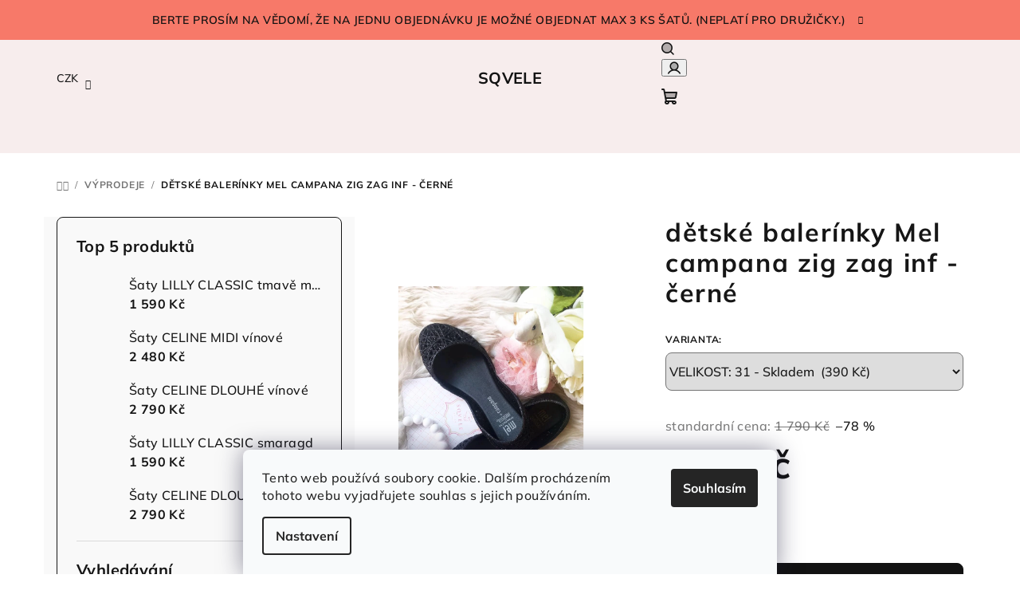

--- FILE ---
content_type: text/html; charset=utf-8
request_url: https://www.sqvele.com/vyprodeje/detske-balerinky-mel-campana-zig-zag-inf-cerne/
body_size: 26426
content:
<!doctype html><html lang="cs" dir="ltr" class="header-background-light external-fonts-loaded"><head><meta charset="utf-8" /><meta name="viewport" content="width=device-width,initial-scale=1" /><title>dětské balerínky Mel campana zig zag inf - černé - SQVELE</title><link rel="preconnect" href="https://cdn.myshoptet.com" /><link rel="dns-prefetch" href="https://cdn.myshoptet.com" /><link rel="preload" href="https://cdn.myshoptet.com/prj/dist/master/cms/libs/jquery/jquery-1.11.3.min.js" as="script" /><link href="https://cdn.myshoptet.com/prj/dist/master/cms/templates/frontend_templates/shared/css/font-face/mulish.css" rel="stylesheet"><link href="https://cdn.myshoptet.com/prj/dist/master/shop/dist/font-shoptet-14.css.d90e56d0dd782c13aabd.css" rel="stylesheet"><script>
dataLayer = [];
dataLayer.push({'shoptet' : {
    "pageId": 1230,
    "pageType": "productDetail",
    "currency": "CZK",
    "currencyInfo": {
        "decimalSeparator": ",",
        "exchangeRate": 1,
        "priceDecimalPlaces": 2,
        "symbol": "K\u010d",
        "symbolLeft": 0,
        "thousandSeparator": " "
    },
    "language": "cs",
    "projectId": 122875,
    "product": {
        "id": 587,
        "guid": "a8bb8eb8-83c4-11e6-968a-0cc47a6c92bc",
        "hasVariants": true,
        "codes": [
            {
                "code": 4762
            }
        ],
        "name": "d\u011btsk\u00e9 baler\u00ednky Mel campana zig zag inf - \u010dern\u00e9",
        "appendix": "",
        "weight": 0,
        "manufacturerGuid": "1EF5332486BA6012B610DA0BA3DED3EE",
        "currentCategory": "V\u00ddPRODEJE",
        "currentCategoryGuid": "1f46db5e-68e6-11e8-beae-0cc47a6c92bc",
        "defaultCategory": "V\u00ddPRODEJE",
        "defaultCategoryGuid": "1f46db5e-68e6-11e8-beae-0cc47a6c92bc",
        "currency": "CZK",
        "priceWithVat": 390
    },
    "stocks": [
        {
            "id": "ext",
            "title": "Sklad",
            "isDeliveryPoint": 0,
            "visibleOnEshop": 1
        }
    ],
    "cartInfo": {
        "id": null,
        "freeShipping": false,
        "freeShippingFrom": null,
        "leftToFreeGift": {
            "formattedPrice": "0 K\u010d",
            "priceLeft": 0
        },
        "freeGift": false,
        "leftToFreeShipping": {
            "priceLeft": null,
            "dependOnRegion": null,
            "formattedPrice": null
        },
        "discountCoupon": [],
        "getNoBillingShippingPrice": {
            "withoutVat": 0,
            "vat": 0,
            "withVat": 0
        },
        "cartItems": [],
        "taxMode": "ORDINARY"
    },
    "cart": [],
    "customer": {
        "priceRatio": 1,
        "priceListId": 1,
        "groupId": null,
        "registered": false,
        "mainAccount": false
    }
}});
dataLayer.push({'cookie_consent' : {
    "marketing": "denied",
    "analytics": "denied"
}});
document.addEventListener('DOMContentLoaded', function() {
    shoptet.consent.onAccept(function(agreements) {
        if (agreements.length == 0) {
            return;
        }
        dataLayer.push({
            'cookie_consent' : {
                'marketing' : (agreements.includes(shoptet.config.cookiesConsentOptPersonalisation)
                    ? 'granted' : 'denied'),
                'analytics': (agreements.includes(shoptet.config.cookiesConsentOptAnalytics)
                    ? 'granted' : 'denied')
            },
            'event': 'cookie_consent'
        });
    });
});
</script>

<!-- Google Tag Manager -->
<script>(function(w,d,s,l,i){w[l]=w[l]||[];w[l].push({'gtm.start':
new Date().getTime(),event:'gtm.js'});var f=d.getElementsByTagName(s)[0],
j=d.createElement(s),dl=l!='dataLayer'?'&l='+l:'';j.async=true;j.src=
'https://www.googletagmanager.com/gtm.js?id='+i+dl;f.parentNode.insertBefore(j,f);
})(window,document,'script','dataLayer','GTM-T9D3T5D7');</script>
<!-- End Google Tag Manager -->

<meta property="og:type" content="website"><meta property="og:site_name" content="sqvele.com"><meta property="og:url" content="https://www.sqvele.com/vyprodeje/detske-balerinky-mel-campana-zig-zag-inf-cerne/"><meta property="og:title" content="dětské balerínky Mel campana zig zag inf - černé - SQVELE"><meta name="author" content="SQVELE"><meta name="web_author" content="Shoptet.cz"><meta name="dcterms.rightsHolder" content="www.sqvele.com"><meta name="robots" content="index,follow"><meta property="og:image" content="https://cdn.myshoptet.com/usr/www.sqvele.com/user/shop/big/587_detske-balerinky-mel-campana-zig-zag-inf-cerne.jpg?6523b1c8"><meta property="og:description" content="dětské balerínky Mel campana zig zag inf - černé. "><meta name="description" content="dětské balerínky Mel campana zig zag inf - černé. "><meta name="google-site-verification" content="gCu9hW-eMgDPdLtRaUvYtStOykm9r6ePngCZSdadJz8"><meta property="product:price:amount" content="390"><meta property="product:price:currency" content="CZK"><style>:root {--color-primary: #f7eded;--color-primary-h: 0;--color-primary-s: 38%;--color-primary-l: 95%;--color-primary-hover: #f77969;--color-primary-hover-h: 7;--color-primary-hover-s: 90%;--color-primary-hover-l: 69%;--color-secondary: #121212;--color-secondary-h: 0;--color-secondary-s: 0%;--color-secondary-l: 7%;--color-secondary-hover: #f5a3c0;--color-secondary-hover-h: 339;--color-secondary-hover-s: 80%;--color-secondary-hover-l: 80%;--color-tertiary: #F9F9F9;--color-tertiary-h: 0;--color-tertiary-s: 0%;--color-tertiary-l: 98%;--color-tertiary-hover: #161616;--color-tertiary-hover-h: 0;--color-tertiary-hover-s: 0%;--color-tertiary-hover-l: 9%;--color-header-background: #FFFFFF;--template-font: "Mulish";--template-headings-font: "Mulish";--header-background-url: url("[data-uri]");--cookies-notice-background: #F8FAFB;--cookies-notice-color: #252525;--cookies-notice-button-hover: #27263f;--cookies-notice-link-hover: #3b3a5f;--templates-update-management-preview-mode-content: "Náhled aktualizací šablony je aktivní pro váš prohlížeč."}</style>
    
    <link href="https://cdn.myshoptet.com/prj/dist/master/shop/dist/main-14.less.9408774177b75b58fbb0.css" rel="stylesheet" />
                <link href="https://cdn.myshoptet.com/prj/dist/master/shop/dist/mobile-header-v1-14.less.c4f3335c797d6ea362d4.css" rel="stylesheet" />
    
    <script>var shoptet = shoptet || {};</script>
    <script src="https://cdn.myshoptet.com/prj/dist/master/shop/dist/main-3g-header.js.05f199e7fd2450312de2.js"></script>
<!-- User include --><!-- api 427(81) html code header -->
<link rel="stylesheet" href="https://cdn.myshoptet.com/usr/api2.dklab.cz/user/documents/_doplnky/instagram/122875/8/122875_8.css" type="text/css" /><style>
        :root {
            --dklab-instagram-header-color: #000000;  
            --dklab-instagram-header-background: #DDDDDD;  
            --dklab-instagram-font-weight: 700;
            --dklab-instagram-font-size: 180%;
            --dklab-instagram-logoUrl: url(https://cdn.myshoptet.com/usr/api2.dklab.cz/user/documents/_doplnky/instagram/img/logo-duha.png); 
            --dklab-instagram-logo-size-width: 40px;
            --dklab-instagram-logo-size-height: 40px;                        
            --dklab-instagram-hover-content: 0;                        
            --dklab-instagram-padding: 0px;                        
            --dklab-instagram-border-color: #888888;
            
        }
        </style>
<!-- service 427(81) html code header -->
<link rel="stylesheet" href="https://cdn.myshoptet.com/usr/api2.dklab.cz/user/documents/_doplnky/instagram/font/instagramplus.css" type="text/css" />

<!-- service 1462(1076) html code header -->
<link rel="stylesheet" href="https://cdn.myshoptet.com/usr/webotvurci.myshoptet.com/user/documents/plugin-product-interconnection/css/all.min.css?v=27"> 
<!-- /User include --><link rel="shortcut icon" href="/favicon.ico" type="image/x-icon" /><link rel="canonical" href="https://www.sqvele.com/vyprodeje/detske-balerinky-mel-campana-zig-zag-inf-cerne/" /><script>!function(){var t={9196:function(){!function(){var t=/\[object (Boolean|Number|String|Function|Array|Date|RegExp)\]/;function r(r){return null==r?String(r):(r=t.exec(Object.prototype.toString.call(Object(r))))?r[1].toLowerCase():"object"}function n(t,r){return Object.prototype.hasOwnProperty.call(Object(t),r)}function e(t){if(!t||"object"!=r(t)||t.nodeType||t==t.window)return!1;try{if(t.constructor&&!n(t,"constructor")&&!n(t.constructor.prototype,"isPrototypeOf"))return!1}catch(t){return!1}for(var e in t);return void 0===e||n(t,e)}function o(t,r,n){this.b=t,this.f=r||function(){},this.d=!1,this.a={},this.c=[],this.e=function(t){return{set:function(r,n){u(c(r,n),t.a)},get:function(r){return t.get(r)}}}(this),i(this,t,!n);var e=t.push,o=this;t.push=function(){var r=[].slice.call(arguments,0),n=e.apply(t,r);return i(o,r),n}}function i(t,n,o){for(t.c.push.apply(t.c,n);!1===t.d&&0<t.c.length;){if("array"==r(n=t.c.shift()))t:{var i=n,a=t.a;if("string"==r(i[0])){for(var f=i[0].split("."),s=f.pop(),p=(i=i.slice(1),0);p<f.length;p++){if(void 0===a[f[p]])break t;a=a[f[p]]}try{a[s].apply(a,i)}catch(t){}}}else if("function"==typeof n)try{n.call(t.e)}catch(t){}else{if(!e(n))continue;for(var l in n)u(c(l,n[l]),t.a)}o||(t.d=!0,t.f(t.a,n),t.d=!1)}}function c(t,r){for(var n={},e=n,o=t.split("."),i=0;i<o.length-1;i++)e=e[o[i]]={};return e[o[o.length-1]]=r,n}function u(t,o){for(var i in t)if(n(t,i)){var c=t[i];"array"==r(c)?("array"==r(o[i])||(o[i]=[]),u(c,o[i])):e(c)?(e(o[i])||(o[i]={}),u(c,o[i])):o[i]=c}}window.DataLayerHelper=o,o.prototype.get=function(t){var r=this.a;t=t.split(".");for(var n=0;n<t.length;n++){if(void 0===r[t[n]])return;r=r[t[n]]}return r},o.prototype.flatten=function(){this.b.splice(0,this.b.length),this.b[0]={},u(this.a,this.b[0])}}()}},r={};function n(e){var o=r[e];if(void 0!==o)return o.exports;var i=r[e]={exports:{}};return t[e](i,i.exports,n),i.exports}n.n=function(t){var r=t&&t.__esModule?function(){return t.default}:function(){return t};return n.d(r,{a:r}),r},n.d=function(t,r){for(var e in r)n.o(r,e)&&!n.o(t,e)&&Object.defineProperty(t,e,{enumerable:!0,get:r[e]})},n.o=function(t,r){return Object.prototype.hasOwnProperty.call(t,r)},function(){"use strict";n(9196)}()}();</script>    <!-- Global site tag (gtag.js) - Google Analytics -->
    <script async src="https://www.googletagmanager.com/gtag/js?id=16752826192"></script>
    <script>
        
        window.dataLayer = window.dataLayer || [];
        function gtag(){dataLayer.push(arguments);}
        

                    console.debug('default consent data');

            gtag('consent', 'default', {"ad_storage":"denied","analytics_storage":"denied","ad_user_data":"denied","ad_personalization":"denied","wait_for_update":500});
            dataLayer.push({
                'event': 'default_consent'
            });
        
        gtag('js', new Date());

                gtag('config', 'UA-86344114-1', { 'groups': "UA" });
        
                gtag('config', 'G-P54259RN5X', {"groups":"GA4","send_page_view":false,"content_group":"productDetail","currency":"CZK","page_language":"cs"});
        
                gtag('config', 'AW-860241183', {"allow_enhanced_conversions":true});
        
                gtag('config', 'AW-16752826192', {"allow_enhanced_conversions":true});
        
        
        
        
                    gtag('event', 'page_view', {"send_to":"GA4","page_language":"cs","content_group":"productDetail","currency":"CZK"});
        
                gtag('set', 'currency', 'CZK');

        gtag('event', 'view_item', {
            "send_to": "UA",
            "items": [
                {
                    "id": "4762",
                    "name": "d\u011btsk\u00e9 baler\u00ednky Mel campana zig zag inf - \u010dern\u00e9",
                    "category": "V\u00ddPRODEJE",
                                        "brand": "MELISSA",
                                                            "variant": "VELIKOST: 31",
                                        "price": 322.31
                }
            ]
        });
        
        
        
        
        
                    gtag('event', 'view_item', {"send_to":"GA4","page_language":"cs","content_group":"productDetail","value":322.31,"currency":"CZK","items":[{"item_id":"4762","item_name":"d\u011btsk\u00e9 baler\u00ednky Mel campana zig zag inf - \u010dern\u00e9","item_brand":"MELISSA","item_category":"V\u00ddPRODEJE","item_variant":"4762~VELIKOST: 31","price":322.31,"quantity":1,"index":0}]});
        
        
        
        
        
        
        
        document.addEventListener('DOMContentLoaded', function() {
            if (typeof shoptet.tracking !== 'undefined') {
                for (var id in shoptet.tracking.bannersList) {
                    gtag('event', 'view_promotion', {
                        "send_to": "UA",
                        "promotions": [
                            {
                                "id": shoptet.tracking.bannersList[id].id,
                                "name": shoptet.tracking.bannersList[id].name,
                                "position": shoptet.tracking.bannersList[id].position
                            }
                        ]
                    });
                }
            }

            shoptet.consent.onAccept(function(agreements) {
                if (agreements.length !== 0) {
                    console.debug('gtag consent accept');
                    var gtagConsentPayload =  {
                        'ad_storage': agreements.includes(shoptet.config.cookiesConsentOptPersonalisation)
                            ? 'granted' : 'denied',
                        'analytics_storage': agreements.includes(shoptet.config.cookiesConsentOptAnalytics)
                            ? 'granted' : 'denied',
                                                                                                'ad_user_data': agreements.includes(shoptet.config.cookiesConsentOptPersonalisation)
                            ? 'granted' : 'denied',
                        'ad_personalization': agreements.includes(shoptet.config.cookiesConsentOptPersonalisation)
                            ? 'granted' : 'denied',
                        };
                    console.debug('update consent data', gtagConsentPayload);
                    gtag('consent', 'update', gtagConsentPayload);
                    dataLayer.push(
                        { 'event': 'update_consent' }
                    );
                }
            });
        });
    </script>
<script>
    (function(t, r, a, c, k, i, n, g) { t['ROIDataObject'] = k;
    t[k]=t[k]||function(){ (t[k].q=t[k].q||[]).push(arguments) },t[k].c=i;n=r.createElement(a),
    g=r.getElementsByTagName(a)[0];n.async=1;n.src=c;g.parentNode.insertBefore(n,g)
    })(window, document, 'script', '//www.heureka.cz/ocm/sdk.js?source=shoptet&version=2&page=product_detail', 'heureka', 'cz');

    heureka('set_user_consent', 0);
</script>
</head><body class="desktop id-1230 in-vyprodeje template-14 type-product type-detail multiple-columns-body columns-3 smart-labels-active ums_forms_redesign--off ums_a11y_category_page--on ums_discussion_rating_forms--off ums_flags_display_unification--on ums_a11y_login--on mobile-header-version-1"><noscript>
    <style>
        #header {
            padding-top: 0;
            position: relative !important;
            top: 0;
        }
        .header-navigation {
            position: relative !important;
        }
        .overall-wrapper {
            margin: 0 !important;
        }
        body:not(.ready) {
            visibility: visible !important;
        }
    </style>
    <div class="no-javascript">
        <div class="no-javascript__title">Musíte změnit nastavení vašeho prohlížeče</div>
        <div class="no-javascript__text">Podívejte se na: <a href="https://www.google.com/support/bin/answer.py?answer=23852">Jak povolit JavaScript ve vašem prohlížeči</a>.</div>
        <div class="no-javascript__text">Pokud používáte software na blokování reklam, může být nutné povolit JavaScript z této stránky.</div>
        <div class="no-javascript__text">Děkujeme.</div>
    </div>
</noscript>

        <div id="fb-root"></div>
        <script>
            window.fbAsyncInit = function() {
                FB.init({
//                    appId            : 'your-app-id',
                    autoLogAppEvents : true,
                    xfbml            : true,
                    version          : 'v19.0'
                });
            };
        </script>
        <script async defer crossorigin="anonymous" src="https://connect.facebook.net/cs_CZ/sdk.js"></script>
<!-- Google Tag Manager (noscript) -->
<noscript><iframe src="https://www.googletagmanager.com/ns.html?id=GTM-T9D3T5D7"
height="0" width="0" style="display:none;visibility:hidden"></iframe></noscript>
<!-- End Google Tag Manager (noscript) -->

    <div class="siteCookies siteCookies--bottom siteCookies--light js-siteCookies" role="dialog" data-testid="cookiesPopup" data-nosnippet>
        <div class="siteCookies__form">
            <div class="siteCookies__content">
                <div class="siteCookies__text">
                    Tento web používá soubory cookie. Dalším procházením tohoto webu vyjadřujete souhlas s jejich používáním.
                </div>
                <p class="siteCookies__links">
                    <button class="siteCookies__link js-cookies-settings" aria-label="Nastavení cookies" data-testid="cookiesSettings">Nastavení</button>
                </p>
            </div>
            <div class="siteCookies__buttonWrap">
                                <button class="siteCookies__button js-cookiesConsentSubmit" value="all" aria-label="Přijmout cookies" data-testid="buttonCookiesAccept">Souhlasím</button>
            </div>
        </div>
        <script>
            document.addEventListener("DOMContentLoaded", () => {
                const siteCookies = document.querySelector('.js-siteCookies');
                document.addEventListener("scroll", shoptet.common.throttle(() => {
                    const st = document.documentElement.scrollTop;
                    if (st > 1) {
                        siteCookies.classList.add('siteCookies--scrolled');
                    } else {
                        siteCookies.classList.remove('siteCookies--scrolled');
                    }
                }, 100));
            });
        </script>
    </div>
<a href="#content" class="skip-link sr-only">Přejít na obsah</a><div class="overall-wrapper"><div class="site-msg information"><div class="container"><div class="text">BERTE PROSÍM NA VĚDOMÍ, ŽE NA JEDNU OBJEDNÁVKU JE MOŽNÉ OBJEDNAT MAX 3 KS ŠATŮ. (Neplatí pro družičky.)</div><div class="close js-close-information-msg"></div></div></div><header id="header">
        <div class="header-top">
            <div class="container navigation-wrapper header-top-wrapper">
                <div class="navigation-tools">
                        <div class="dropdown">
        <span>Ceny v:</span>
        <button id="topNavigationDropdown" type="button" data-toggle="dropdown" aria-haspopup="true" aria-expanded="false">
            CZK
            <span class="caret"></span>
        </button>
        <ul class="dropdown-menu" aria-labelledby="topNavigationDropdown"><li><a href="/action/Currency/changeCurrency/?currencyCode=CZK" rel="nofollow">CZK</a></li><li><a href="/action/Currency/changeCurrency/?currencyCode=EUR" rel="nofollow">EUR</a></li></ul>
    </div>
                </div>
                <div class="site-name"><a href="/" class="text-logo" data-testid="linkWebsiteLogo"><span><span class="header__title">SQVELE</span></span></a></div>                <div class="navigation-buttons">
                    <a href="#" class="toggle-window" data-target="search" data-testid="linkSearchIcon"><i class="icon-search"></i><span class="sr-only">Hledat</span></a>
                                                                                                                                            <button class="top-nav-button top-nav-button-login toggle-window" type="button" data-target="login" aria-haspopup="dialog" aria-expanded="false" aria-controls="login" data-testid="signin">
                                        <i class="icon-login"></i><span class="sr-only">Přihlášení</span>
                                    </button>
                                                                                                                                
    <a href="/kosik/" class="btn btn-icon toggle-window cart-count" data-target="cart" data-testid="headerCart" rel="nofollow" aria-haspopup="dialog" aria-expanded="false" aria-controls="cart-widget">
        <span class="icon-cart"></span>
                <span class="sr-only">Nákupní košík</span>
        
    
            </a>
                    <a href="#" class="toggle-window" data-target="navigation" data-testid="hamburgerMenu"></a>
                </div>
                <div class="user-action">
                                            <div class="user-action-in">
            <div id="login" class="user-action-login popup-widget login-widget" role="dialog" aria-labelledby="loginHeading">
        <div class="popup-widget-inner">
                            <h2 id="loginHeading">Přihlášení k vašemu účtu</h2><div id="customerLogin"><form action="/action/Customer/Login/" method="post" id="formLoginIncluded" class="csrf-enabled formLogin" data-testid="formLogin"><input type="hidden" name="referer" value="" /><div class="form-group"><div class="input-wrapper email js-validated-element-wrapper no-label"><input type="email" name="email" class="form-control" autofocus placeholder="E-mailová adresa (např. jan@novak.cz)" data-testid="inputEmail" autocomplete="email" required /></div></div><div class="form-group"><div class="input-wrapper password js-validated-element-wrapper no-label"><input type="password" name="password" class="form-control" placeholder="Heslo" data-testid="inputPassword" autocomplete="current-password" required /><span class="no-display">Nemůžete vyplnit toto pole</span><input type="text" name="surname" value="" class="no-display" /></div></div><div class="form-group"><div class="login-wrapper"><button type="submit" class="btn btn-secondary btn-text btn-login" data-testid="buttonSubmit">Přihlásit se</button><div class="password-helper"><a href="/registrace/" data-testid="signup" rel="nofollow">Nová registrace</a><a href="/klient/zapomenute-heslo/" rel="nofollow">Zapomenuté heslo</a></div></div></div></form>
</div>                    </div>
    </div>

        <div id="cart-widget" class="user-action-cart popup-widget cart-widget loader-wrapper" data-testid="popupCartWidget" role="dialog" aria-hidden="true">
        <div class="popup-widget-inner cart-widget-inner place-cart-here">
            <div class="loader-overlay">
                <div class="loader"></div>
            </div>
        </div>
    </div>

        <div class="user-action-search popup-widget search-widget search stay-open" itemscope itemtype="https://schema.org/WebSite" data-testid="searchWidget">
        <span href="#" class="search-widget-close toggle-window" data-target="search" data-testid="linkSearchIcon"></span>
        <meta itemprop="headline" content="VÝPRODEJE"/><meta itemprop="url" content="https://www.sqvele.com"/><meta itemprop="text" content="dětské balerínky Mel campana zig zag inf - černé. "/>        <form action="/action/ProductSearch/prepareString/" method="post"
    id="formSearchForm" class="search-form compact-form js-search-main"
    itemprop="potentialAction" itemscope itemtype="https://schema.org/SearchAction" data-testid="searchForm">
    <fieldset>
        <meta itemprop="target"
            content="https://www.sqvele.com/vyhledavani/?string={string}"/>
        <input type="hidden" name="language" value="cs"/>
        
    <span class="search-form-input-group">
        
    <span class="search-input-icon" aria-hidden="true"></span>

<input
    type="search"
    name="string"
        class="query-input form-control search-input js-search-input"
    placeholder="Napište, co hledáte"
    autocomplete="off"
    required
    itemprop="query-input"
    aria-label="Vyhledávání"
    data-testid="searchInput"
>
        <button type="submit" class="btn btn-default search-button" data-testid="searchBtn">Hledat</button>
    </span>

    </fieldset>
</form>
    </div>
</div>
                                    </div>
            </div>
        </div>
        <div class="header-bottom">
            <div class="navigation-wrapper header-bottom-wrapper">
                <nav id="navigation" aria-label="Hlavní menu" data-collapsible="true"><div class="navigation-in menu"><ul class="menu-level-1" role="menubar" data-testid="headerMenuItems"><li class="menu-item-2765" role="none"><a href="/novinky/" data-testid="headerMenuItem" role="menuitem" aria-expanded="false"><b>NOVINKY</b></a></li>
<li class="menu-item-1553" role="none"><a href="/saty/" data-testid="headerMenuItem" role="menuitem" aria-expanded="false"><b>ŠATY</b></a></li>
<li class="menu-item-2813" role="none"><a href="/overaly/" data-testid="headerMenuItem" role="menuitem" aria-expanded="false"><b>OVERALY</b></a></li>
<li class="menu-item-2831" role="none"><a href="/elegantni-komplety/" data-testid="headerMenuItem" role="menuitem" aria-expanded="false"><b>ELEGANTNÍ KOMPLETY</b></a></li>
<li class="menu-item-2738" role="none"><a href="/svatba/" data-testid="headerMenuItem" role="menuitem" aria-expanded="false"><b>SVATBA</b></a></li>
<li class="menu-item-2574" role="none"><a href="/basiq-sqvele-kolekce/" data-testid="headerMenuItem" role="menuitem" aria-expanded="false"><b>BASIQ kolekce</b></a></li>
<li class="menu-item-1230" role="none"><a href="/vyprodeje/" class="active" data-testid="headerMenuItem" role="menuitem" aria-expanded="false"><b>VÝPRODEJE</b></a></li>
<li class="menu-item-2774" role="none"><a href="/dulezite-informace-2/" target="blank" data-testid="headerMenuItem" role="menuitem" aria-expanded="false"><b>DŮLEŽITÉ INFORMACE</b></a></li>
<li class="menu-item-692" role="none"><a href="/navodnavracenizbozi/" data-testid="headerMenuItem" role="menuitem" aria-expanded="false"><b>VÝMĚNA/VRÁCENÍ ZBOŽÍ</b></a></li>
<li class="menu-item-1326" role="none"><a href="/showroom-ostrava/" data-testid="headerMenuItem" role="menuitem" aria-expanded="false"><b>SHOWROOM OSTRAVA</b></a></li>
</ul>
    <ul class="navigationActions" role="menu">
                    <li class="ext" role="none">
                <a href="#">
                                            <span>
                            <span>Měna</span>
                            <span>(CZK)</span>
                        </span>
                                        <span class="submenu-arrow"></span>
                </a>
                <ul class="navigationActions__submenu menu-level-2" role="menu">
                    <li role="none">
                                                    <ul role="menu">
                                                                    <li class="navigationActions__submenu__item navigationActions__submenu__item--active" role="none">
                                        <a href="/action/Currency/changeCurrency/?currencyCode=CZK" rel="nofollow" role="menuitem">CZK</a>
                                    </li>
                                                                    <li class="navigationActions__submenu__item" role="none">
                                        <a href="/action/Currency/changeCurrency/?currencyCode=EUR" rel="nofollow" role="menuitem">EUR</a>
                                    </li>
                                                            </ul>
                                                                    </li>
                </ul>
            </li>
                            <li role="none">
                                    <a href="/login/?backTo=%2Fvyprodeje%2Fdetske-balerinky-mel-campana-zig-zag-inf-cerne%2F" rel="nofollow" data-testid="signin" role="menuitem"><span>Přihlášení</span></a>
                            </li>
                        </ul>
</div><span class="navigation-close"></span></nav><div class="menu-helper" data-testid="hamburgerMenu"><span>Více</span></div>
            </div>
        </div>
    </header><!-- / header -->

    

<div id="content-wrapper" class="container content-wrapper">
    
                                <div class="breadcrumbs navigation-home-icon-wrapper" itemscope itemtype="https://schema.org/BreadcrumbList">
                                                                            <span id="navigation-first" data-basetitle="SQVELE" itemprop="itemListElement" itemscope itemtype="https://schema.org/ListItem">
                <a href="/" itemprop="item" class="navigation-home-icon"><span class="sr-only" itemprop="name">Domů</span></a>
                <span class="navigation-bullet">/</span>
                <meta itemprop="position" content="1" />
            </span>
                                <span id="navigation-1" itemprop="itemListElement" itemscope itemtype="https://schema.org/ListItem">
                <a href="/vyprodeje/" itemprop="item" data-testid="breadcrumbsSecondLevel"><span itemprop="name">VÝPRODEJE</span></a>
                <span class="navigation-bullet">/</span>
                <meta itemprop="position" content="2" />
            </span>
                                            <span id="navigation-2" itemprop="itemListElement" itemscope itemtype="https://schema.org/ListItem" data-testid="breadcrumbsLastLevel">
                <meta itemprop="item" content="https://www.sqvele.com/vyprodeje/detske-balerinky-mel-campana-zig-zag-inf-cerne/" />
                <meta itemprop="position" content="3" />
                <span itemprop="name" data-title="dětské balerínky Mel campana zig zag inf - černé">dětské balerínky Mel campana zig zag inf - černé <span class="appendix"></span></span>
            </span>
            </div>
            
    <div class="content-wrapper-in">
                                                <aside class="sidebar sidebar-left"  data-testid="sidebarMenu">
                                                                                                <div class="sidebar-inner">
                                                                                                        <div class="box box-bg-variant box-sm box-topProducts">        <div class="top-products-wrapper js-top10" >
        <h4><span>Top 5 produktů</span></h4>
        <ol class="top-products">
                            <li class="display-image">
                                            <a href="/saty/saty-lilly-tmave-modre/" class="top-products-image">
                            <img src="data:image/svg+xml,%3Csvg%20width%3D%22100%22%20height%3D%22100%22%20xmlns%3D%22http%3A%2F%2Fwww.w3.org%2F2000%2Fsvg%22%3E%3C%2Fsvg%3E" alt="image4" width="100" height="100"  data-src="https://cdn.myshoptet.com/usr/www.sqvele.com/user/shop/related/21089-4_image4.jpg?6807890e" fetchpriority="low" />
                        </a>
                                        <a href="/saty/saty-lilly-tmave-modre/" class="top-products-content">
                        <span class="top-products-name">  Šaty LILLY CLASSIC tmavě modré</span>
                        
                                                        <strong>
                                1 590 Kč
                                

                            </strong>
                                                    
                    </a>
                </li>
                            <li class="display-image">
                                            <a href="/korzetove-saty/saty-celine-midi-vinove/" class="top-products-image">
                            <img src="data:image/svg+xml,%3Csvg%20width%3D%22100%22%20height%3D%22100%22%20xmlns%3D%22http%3A%2F%2Fwww.w3.org%2F2000%2Fsvg%22%3E%3C%2Fsvg%3E" alt="image8" width="100" height="100"  data-src="https://cdn.myshoptet.com/usr/www.sqvele.com/user/shop/related/21392-8_image8.jpg?68fe67aa" fetchpriority="low" />
                        </a>
                                        <a href="/korzetove-saty/saty-celine-midi-vinove/" class="top-products-content">
                        <span class="top-products-name">  Šaty CELINE MIDI vínové</span>
                        
                                                        <strong>
                                2 480 Kč
                                

                            </strong>
                                                    
                    </a>
                </li>
                            <li class="display-image">
                                            <a href="/korzetove-saty/saty-celine-dlouhe-vinove/" class="top-products-image">
                            <img src="data:image/svg+xml,%3Csvg%20width%3D%22100%22%20height%3D%22100%22%20xmlns%3D%22http%3A%2F%2Fwww.w3.org%2F2000%2Fsvg%22%3E%3C%2Fsvg%3E" alt="image0" width="100" height="100"  data-src="https://cdn.myshoptet.com/usr/www.sqvele.com/user/shop/related/21380_image0.jpg?68f11a6b" fetchpriority="low" />
                        </a>
                                        <a href="/korzetove-saty/saty-celine-dlouhe-vinove/" class="top-products-content">
                        <span class="top-products-name">  Šaty CELINE DLOUHÉ vínové</span>
                        
                                                        <strong>
                                2 790 Kč
                                

                            </strong>
                                                    
                    </a>
                </li>
                            <li class="display-image">
                                            <a href="/saty/saty-lilly-smaragd/" class="top-products-image">
                            <img src="data:image/svg+xml,%3Csvg%20width%3D%22100%22%20height%3D%22100%22%20xmlns%3D%22http%3A%2F%2Fwww.w3.org%2F2000%2Fsvg%22%3E%3C%2Fsvg%3E" alt="image5" width="100" height="100"  data-src="https://cdn.myshoptet.com/usr/www.sqvele.com/user/shop/related/20774-10_image5.jpg?67d56380" fetchpriority="low" />
                        </a>
                                        <a href="/saty/saty-lilly-smaragd/" class="top-products-content">
                        <span class="top-products-name">  Šaty LILLY CLASSIC smaragd</span>
                        
                                                        <strong>
                                1 590 Kč
                                

                            </strong>
                                                    
                    </a>
                </li>
                            <li class="display-image">
                                            <a href="/korzetove-saty/saty-celine-dlouhe-tmave-modre/" class="top-products-image">
                            <img src="data:image/svg+xml,%3Csvg%20width%3D%22100%22%20height%3D%22100%22%20xmlns%3D%22http%3A%2F%2Fwww.w3.org%2F2000%2Fsvg%22%3E%3C%2Fsvg%3E" alt="image4" width="100" height="100"  data-src="https://cdn.myshoptet.com/usr/www.sqvele.com/user/shop/related/21419-4_image4.jpg?6942d313" fetchpriority="low" />
                        </a>
                                        <a href="/korzetove-saty/saty-celine-dlouhe-tmave-modre/" class="top-products-content">
                        <span class="top-products-name">  Šaty CELINE DLOUHÉ tmavě modré</span>
                        
                                                        <strong>
                                2 790 Kč
                                

                            </strong>
                                                    
                    </a>
                </li>
                    </ol>
    </div>
</div>
                                                                                                            <div class="box box-bg-default box-sm box-search"><div class="search search-widget" data-testid="searchWidget">
    <h4><span>Vyhledávání</span></h4>
            <button type="button" class="btn btn-primary search-widget-try-button js-try-search-button" data-testid="searchBtn">Hledat</button>
    </div>
</div>
                                                                                                            <div class="box box-bg-variant box-sm box-contact"><h4><span>Kontakt</span></h4>


    <div class="contact-box no-image" data-testid="contactbox">
                
        <ul>
                            <li>
                    <span class="mail" data-testid="contactboxEmail">
                                                    <a href="mailto:info&#64;sqvele.com">info<!---->&#64;<!---->sqvele.com</a>
                                            </span>
                </li>
            
            
                            <li>
                    <span class="cellphone">
                                                    <span data-testid="contactboxCellphone">704 190 000 - pouze sms a whats app</span>
                                            </span>
                </li>
            
            
            <li class="social-icon-list">
            <a href="https://www.facebook.com/sqvele" title="Facebook" target="_blank" class="social-icon facebook" data-testid="contactboxFacebook"></a>
        </li>
    
    
            <li class="social-icon-list">
            <a href="https://www.instagram.com/sqvele_saty/" title="Instagram" target="_blank" class="social-icon instagram" data-testid="contactboxInstagram"></a>
        </li>
    
    
    
    
    

        </ul>

    </div>


<script type="application/ld+json">
    {
        "@context" : "https://schema.org",
        "@type" : "Organization",
        "name" : "SQVELE",
        "url" : "https://www.sqvele.com",
                "employee" : "Sqvele",
                    "email" : "info@sqvele.com",
                            "telephone" : "704 190 000 - pouze sms a whats app",
                                
                                                                                            "sameAs" : ["https://www.facebook.com/sqvele\", \"\", \"https://www.instagram.com/sqvele_saty/"]
            }
</script>
</div>
                                                                    </div>
                                                            </aside>
                            <main id="content" class="content narrow">
                                                                                        
<div class="p-detail" itemscope itemtype="https://schema.org/Product">

    
    <meta itemprop="name" content="dětské balerínky Mel campana zig zag inf - černé" />
    <meta itemprop="category" content="Úvodní stránka &gt; VÝPRODEJE &gt; dětské balerínky Mel campana zig zag inf - černé" />
    <meta itemprop="url" content="https://www.sqvele.com/vyprodeje/detske-balerinky-mel-campana-zig-zag-inf-cerne/" />
    <meta itemprop="image" content="https://cdn.myshoptet.com/usr/www.sqvele.com/user/shop/big/587_detske-balerinky-mel-campana-zig-zag-inf-cerne.jpg?6523b1c8" />
                <span class="js-hidden" itemprop="manufacturer" itemscope itemtype="https://schema.org/Organization">
            <meta itemprop="name" content="MELISSA" />
        </span>
        <span class="js-hidden" itemprop="brand" itemscope itemtype="https://schema.org/Brand">
            <meta itemprop="name" content="MELISSA" />
        </span>
                                        
<div class="p-detail-inner">

    <div class="p-data-wrapper">

        <div class="p-detail-inner-header">
                        <h1>
                  dětské balerínky Mel campana zig zag inf - černé            </h1>
                    </div>

        
        <form action="/action/Cart/addCartItem/" method="post" id="product-detail-form" class="pr-action csrf-enabled" data-testid="formProduct">
            <meta itemprop="productID" content="587" /><meta itemprop="identifier" content="a8bb8eb8-83c4-11e6-968a-0cc47a6c92bc" /><span itemprop="offers" itemscope itemtype="https://schema.org/Offer"><meta itemprop="sku" content="4762" /><link itemprop="availability" href="https://schema.org/InStock" /><meta itemprop="url" content="https://www.sqvele.com/vyprodeje/detske-balerinky-mel-campana-zig-zag-inf-cerne/" /><meta itemprop="price" content="390.00" /><meta itemprop="priceCurrency" content="CZK" /><meta itemprop="priceValidUntil" content="2030-04-11" /><link itemprop="itemCondition" href="https://schema.org/NewCondition" /></span><input type="hidden" name="productId" value="587" /><input type="hidden" name="priceId" value="980" /><input type="hidden" name="language" value="cs" />

            <div class="p-variants-block">

                
                    
                        <div class="variant-list variant-not-chosen-anchor">
                            <span class="variant-label">Varianta:</span>
                            <div id="simple-variants" class="clearfix">
                                                                    <select name="priceId" class="form-control" id="simple-variants-select" data-testid="selectVariant"><option value="980" data-index="1"data-min="1"data-max="9999"data-decimals="0"data-codeid="980"data-stock="-1"data-customerprice="390"data-haspromotion="1">VELIKOST: 31&nbsp;- Skladem&nbsp; (390 Kč)</option></select>
                                                            </div>
                        </div>

                    
                    
                    
                    
                
            </div>

            <div class="buttons-wrapper cofidis-buttons-wrapper"></div>

            
                            <div class="p-price-wrapper">
                                            <span class="standard-price-label">standardní cena:</span>
                            <span class="price-standard">
                                            <span>1 790 Kč</span>
                        </span>
                                                                    <span class="price-save">
            
                         &ndash;78 %
                </span>
                                        <strong class="price-final price-action" data-testid="productCardPrice">
            <span class="price-final-holder">
                390 Kč
    

        </span>
    </strong>
                                            <span class="price-measure">
                    
                        </span>
                    
                </div>
            
            <div class="detail-parameters">
                                    <div class="detail-parameter detail-parameter-availability">
                        <span class="availability-desc-label">Dostupnost:</span>
                        

            
    <span class="availability-label" style="color: #009901" data-testid="labelAvailability">
                    <span class="show-tooltip acronym" title="Expedujeme k Vám ihned nebo maximálně následující pracovní den od objednání">
                Skladem
            </span>
            </span>
    
                        </div>
                
                
                
                            </div>

                                        
                            <div class="p-to-cart-block">
                        <div class="add-to-cart" data-testid="divAddToCart">
                
<span class="quantity">
    <span
        class="increase-tooltip js-increase-tooltip"
        data-trigger="manual"
        data-container="body"
        data-original-title="Není možné zakoupit více než 9999 ks."
        aria-hidden="true"
        role="tooltip"
        data-testid="tooltip">
    </span>

    <span
        class="decrease-tooltip js-decrease-tooltip"
        data-trigger="manual"
        data-container="body"
        data-original-title="Minimální množství, které lze zakoupit, je 1 ks."
        aria-hidden="true"
        role="tooltip"
        data-testid="tooltip">
    </span>
    <label>
        <input
            type="number"
            name="amount"
            value="1"
            class="amount"
            autocomplete="off"
            data-decimals="0"
                        step="1"
            min="1"
            max="9999"
            aria-label="Množství"
            data-testid="cartAmount"/>
    </label>

    <button
        class="increase"
        type="button"
        aria-label="Zvýšit množství o 1"
        data-testid="increase">
            <span class="increase__sign">&plus;</span>
    </button>

    <button
        class="decrease"
        type="button"
        aria-label="Snížit množství o 1"
        data-testid="decrease">
            <span class="decrease__sign">&minus;</span>
    </button>
</span>
                    
                <button type="submit" class="btn btn-conversion add-to-cart-button" data-testid="buttonAddToCart" aria-label="Do košíku dětské balerínky Mel campana zig zag inf - černé"><i class="icon-cart"></i>Do košíku</button>
            
            </div>
                </div>
            
        </form>

        
        

        <div class="buttons-wrapper social-buttons-wrapper">
            <div class="link-icons" data-testid="productDetailActionIcons">
    <a href="#" class="link-icon print" title="Tisknout produkt"><i class="icon-print"></i><span>Tisk</span></a>
    <a href="/vyprodeje/detske-balerinky-mel-campana-zig-zag-inf-cerne:dotaz/" class="link-icon chat" title="Mluvit s prodejcem" rel="nofollow"><i class="icon-comment"></i><span>Zeptat se</span></a>
                <a href="#" class="link-icon share js-share-buttons-trigger" title="Sdílet produkt"><i class="icon-share"></i><span>Sdílet</span></a>
    </div>
                <div class="social-buttons no-display">
                    <div class="facebook">
                <div
            data-layout="standard"
        class="fb-like"
        data-action="like"
        data-show-faces="false"
        data-share="false"
                        data-width="285"
        data-height="26"
    >
</div>

            </div>
                    <div class="twitter">
                <script>
        window.twttr = (function(d, s, id) {
            var js, fjs = d.getElementsByTagName(s)[0],
                t = window.twttr || {};
            if (d.getElementById(id)) return t;
            js = d.createElement(s);
            js.id = id;
            js.src = "https://platform.twitter.com/widgets.js";
            fjs.parentNode.insertBefore(js, fjs);
            t._e = [];
            t.ready = function(f) {
                t._e.push(f);
            };
            return t;
        }(document, "script", "twitter-wjs"));
        </script>

<a
    href="https://twitter.com/share"
    class="twitter-share-button"
        data-lang="cs"
    data-url="https://www.sqvele.com/vyprodeje/detske-balerinky-mel-campana-zig-zag-inf-cerne/"
>Tweet</a>

            </div>
                                <div class="close-wrapper">
        <a href="#" class="close-after js-share-buttons-trigger" title="Sdílet produkt">Zavřít</a>
    </div>

            </div>
        </div>

    </div> 
    <div class="p-image-wrapper">

        <div class="p-detail-inner-header-mobile">
            <div class="h1">
                  dětské balerínky Mel campana zig zag inf - černé            </div>
                                </div>

        
        <div class="p-image" style="" data-testid="mainImage">
            

<a href="https://cdn.myshoptet.com/usr/www.sqvele.com/user/shop/big/587_detske-balerinky-mel-campana-zig-zag-inf-cerne.jpg?6523b1c8" class="p-main-image cbox"><img src="https://cdn.myshoptet.com/usr/www.sqvele.com/user/shop/big/587_detske-balerinky-mel-campana-zig-zag-inf-cerne.jpg?6523b1c8" alt="dětské balerínky Mel campana zig zag inf - černé" width="1024" height="1536"  fetchpriority="high" />
</a>            


            

    

    <div class="flags flags-extra">
      
                
                                                                              
            <span class="flag flag-discount">
                                                                    <span class="price-standard">
                                            <span>1 790 Kč</span>
                        </span>
                                                                                                            <span class="price-save">
            
                         &ndash;78 %
                </span>
                                    </span>
              </div>
        </div>

        <div class="row">
                    </div>

    </div>

</div>
        
    <div class="full-width benefit-banners-full-width">
        <div class="container-full-width">
                                    <div class="benefitBanner position--benefitProduct">
                                    <div class="benefitBanner__item"><div class="benefitBanner__picture"><img src="data:image/svg+xml,%3Csvg%20width%3D%22750%22%20height%3D%22722%22%20xmlns%3D%22http%3A%2F%2Fwww.w3.org%2F2000%2Fsvg%22%3E%3C%2Fsvg%3E" data-src="https://cdn.myshoptet.com/usr/www.sqvele.com/user/banners/image0_(3)-2_de_cs.jpeg?64edf0fc" class="benefitBanner__img" alt="Česká značka" fetchpriority="low" width="750" height="722"></div><div class="benefitBanner__content"><strong class="benefitBanner__title">Česká značka</strong><div class="benefitBanner__data">Z malého týmu pro Vaše velké okamžiky. Děláme to srdcem.</div></div></div>
                                                <div class="benefitBanner__item"><div class="benefitBanner__picture"><img src="data:image/svg+xml,%3Csvg%20width%3D%22600%22%20height%3D%22600%22%20xmlns%3D%22http%3A%2F%2Fwww.w3.org%2F2000%2Fsvg%22%3E%3C%2Fsvg%3E" data-src="https://cdn.myshoptet.com/usr/www.sqvele.com/user/banners/image2_(3)_de_cs.jpeg?64ee145b" class="benefitBanner__img" alt="Originální kolekce" fetchpriority="low" width="600" height="600"></div><div class="benefitBanner__content"><strong class="benefitBanner__title">Šaty od nás si zamilujete!</strong><div class="benefitBanner__data">Více než šaty! Je to láska na první pohled! Stačí je obléknout a víš, že to jsou ONY, ve kterých zazáříš!</div></div></div>
                                                <div class="benefitBanner__item"><div class="benefitBanner__picture"><img src="data:image/svg+xml,%3Csvg%20width%3D%22236%22%20height%3D%22236%22%20xmlns%3D%22http%3A%2F%2Fwww.w3.org%2F2000%2Fsvg%22%3E%3C%2Fsvg%3E" data-src="https://cdn.myshoptet.com/usr/www.sqvele.com/user/banners/image2_(2)-1_de_cs.jpeg?64edf116" class="benefitBanner__img" alt="Doručení do druhého dne" fetchpriority="low" width="236" height="236"></div><div class="benefitBanner__content"><strong class="benefitBanner__title">Doručení do druhého dne</strong><div class="benefitBanner__data">v rámci ČR a na Slovensko do 2 pracovních dnů.
Nevztahuje se na předobjednávky, kdy šaty nejsou skladem.</div></div></div>
                        </div>
        </div>
    </div>


    <div class="full-width p-detail-full-width">
        <div class="container-full-width">
                
    <div class="shp-tabs-wrapper p-detail-tabs-wrapper">
        <div class="row">
            <div class="col-sm-12 shp-tabs-row responsive-nav">
                <div class="shp-tabs-holder">
    <ul id="p-detail-tabs" class="shp-tabs p-detail-tabs visible-links" role="tablist">
                            <li class="shp-tab active" data-testid="tabDescription">
                <a href="#description" class="shp-tab-link" role="tab" data-toggle="tab">Popis</a>
            </li>
                                                                                                                         <li class="shp-tab" data-testid="tabDiscussion">
                                <a href="#productDiscussion" class="shp-tab-link" role="tab" data-toggle="tab">Diskuze</a>
            </li>
                                        </ul>
</div>
            </div>
            <div class="col-sm-12 ">
                <div id="tab-content" class="tab-content">
                                                                                                            <div id="description" class="tab-pane fade in active" role="tabpanel">
        <div class="description-inner">
            <div class="basic-description">
                <h4>Detailní popis produktu</h4>
                                    <p>Černé&nbsp;dětské botky se třpitkami</p>
                            </div>
            
    
        </div>
    </div>
                                                                                                                                                    <div id="productDiscussion" class="tab-pane fade" role="tabpanel" data-testid="areaDiscussion">
        <div id="discussionWrapper" class="discussion-wrapper unveil-wrapper" data-parent-tab="productDiscussion" data-testid="wrapperDiscussion">
                                    
    <div class="discussionContainer js-discussion-container" data-editorid="discussion">
                    <p data-testid="textCommentNotice">Buďte první, kdo napíše příspěvek k této položce. </p>
                            <p class="helpNote" data-testid="textCommentNotice">Pouze registrovaní uživatelé mohou vkládat příspěvky. Prosím <a href="/login/?backTo=%2Fvyprodeje%2Fdetske-balerinky-mel-campana-zig-zag-inf-cerne%2F" title="Přihlášení" rel="nofollow">přihlaste se</a> nebo se <a href="/registrace/" title="Registrace" rel="nofollow">registrujte</a>.</p>
                                        <div id="discussion-form" class="discussion-form vote-form js-hidden">
                            <form action="/action/ProductDiscussion/addPost/" method="post" id="formDiscussion" data-testid="formDiscussion">
    <input type="hidden" name="formId" value="9" />
    <input type="hidden" name="discussionEntityId" value="587" />
            <div class="row">
        <div class="form-group col-xs-12 col-sm-6">
            <input type="text" name="fullName" value="" id="fullName" class="form-control" placeholder="Jméno" data-testid="inputUserName"/>
                        <span class="no-display">Nevyplňujte toto pole:</span>
            <input type="text" name="surname" value="" class="no-display" />
        </div>
        <div class="form-group js-validated-element-wrapper no-label col-xs-12 col-sm-6">
            <input type="email" name="email" value="" id="email" class="form-control js-validate-required" placeholder="E-mail" data-testid="inputEmail"/>
        </div>
        <div class="col-xs-12">
            <div class="form-group">
                <input type="text" name="title" id="title" class="form-control" placeholder="Název" data-testid="inputTitle" />
            </div>
            <div class="form-group no-label js-validated-element-wrapper">
                <textarea name="message" id="message" class="form-control js-validate-required" rows="7" placeholder="Komentář" data-testid="inputMessage"></textarea>
            </div>
                                    <fieldset class="box box-sm box-bg-default">
    <h4>Bezpečnostní kontrola</h4>
    <div class="form-group captcha-image">
        <img src="[data-uri]" alt="" data-testid="imageCaptcha" width="150" height="40"  fetchpriority="low" />
    </div>
    <div class="form-group js-validated-element-wrapper smart-label-wrapper">
        <label for="captcha"><span class="required-asterisk">Opište text z obrázku</span></label>
        <input type="text" id="captcha" name="captcha" class="form-control js-validate js-validate-required">
    </div>
</fieldset>
            <div class="form-group">
                <input type="submit" value="Odeslat komentář" class="btn btn-sm btn-primary" data-testid="buttonSendComment" />
            </div>
        </div>
    </div>
</form>

                    </div>
                    </div>

        </div>
    </div>
                                                        </div>
            </div>
        </div>
    </div>
        </div>
    </div>

        
    
    
</div>
                    </main>
    </div>
    
    
    
</div>
        
    
        
                            <footer id="footer">
                    <h2 class="sr-only">Zápatí</h2>
                    
        
                                                                <div class="container footer-rows">
                            
                


<div class="row custom-footer elements-4">
                    
        <div class="custom-footer__articles col-sm-6 col-lg-3">
                                                                                                                        <h4><span>MENU BOX</span></h4>
    <ul>
                    <li><a href="/o-sqvele-2/">O NÁS</a></li>
                    <li><a href="/kontakty/">Kontakty</a></li>
                    <li><a href="/dulezite-informace-o-slevovem-kodu-druzicky/">DRUŽIČKY</a></li>
                    <li><a href="/navodnavracenizbozi/">VÝMĚNA/VRÁCENÍ ZBOŽÍ</a></li>
                    <li><a href="/obchodni-podminky/">Obchodní podmínky</a></li>
                    <li><a href="/podminky-ochrany-osobnich-udaju/">Podmínky ochrany osobních údajů</a></li>
                    <li><a href="/doprava-platba/">Doprava a platba</a></li>
                    <li><a href="/reklamacnirad/">Reklamační řád</a></li>
                    <li><a href="/chorvatsko/">Hrvatska</a></li>
            </ul>

                                                        </div>
                    
        <div class="custom-footer__instagram col-sm-6 col-lg-3">
                                                                                                                        <h4><span>Instagram</span></h4>
        <div class="instagram-widget columns-3">
            <a href="https://www.instagram.com/p/DSKdGT1jFzE/" target="_blank">
            <img
                                    src="[data-uri]"
                                            data-src="https://cdn.myshoptet.com/usr/www.sqvele.com/user/system/instagram/320_599397534_18439741033099053_8699073071131335219_n.jpg"
                                                    alt="Dobrý den, posílám fotku v šatech od Vás Jsou úžasné! Moc je chválili 🥰 Cítila jsem se v nich jako princezna 👑 🥰🫶🏻..."
                                    data-thumbnail-small="https://cdn.myshoptet.com/usr/www.sqvele.com/user/system/instagram/320_599397534_18439741033099053_8699073071131335219_n.jpg"
                    data-thumbnail-medium="https://cdn.myshoptet.com/usr/www.sqvele.com/user/system/instagram/658_599397534_18439741033099053_8699073071131335219_n.jpg"
                            />
        </a>
            <a href="https://www.instagram.com/p/DQJXokADCGP/" target="_blank">
            <img
                                    src="[data-uri]"
                                            data-src="https://cdn.myshoptet.com/usr/www.sqvele.com/user/system/instagram/320_568406583_18432281803099053_7463879200525091158_n.jpg"
                                                    alt="Milujeme Vaše fotky 🤩 Šaty Celine Midi 💚 @elismelicharova 🫶"
                                    data-thumbnail-small="https://cdn.myshoptet.com/usr/www.sqvele.com/user/system/instagram/320_568406583_18432281803099053_7463879200525091158_n.jpg"
                    data-thumbnail-medium="https://cdn.myshoptet.com/usr/www.sqvele.com/user/system/instagram/658_568406583_18432281803099053_7463879200525091158_n.jpg"
                            />
        </a>
            <a href="https://www.instagram.com/p/DPqr2TBjJ8y/" target="_blank">
            <img
                                    src="[data-uri]"
                                            data-src="https://cdn.myshoptet.com/usr/www.sqvele.com/user/system/instagram/320_562363114_18429724543099053_4146996156152110106_n.jpg"
                                                    alt="Šaty Celine 💛 @natallzelenayova 🫶"
                                    data-thumbnail-small="https://cdn.myshoptet.com/usr/www.sqvele.com/user/system/instagram/320_562363114_18429724543099053_4146996156152110106_n.jpg"
                    data-thumbnail-medium="https://cdn.myshoptet.com/usr/www.sqvele.com/user/system/instagram/658_562363114_18429724543099053_4146996156152110106_n.jpg"
                            />
        </a>
            <a href="https://www.instagram.com/p/DPf886vDGcY/" target="_blank">
            <img
                                    src="[data-uri]"
                                            data-src="https://cdn.myshoptet.com/usr/www.sqvele.com/user/system/instagram/320_559832995_18428861074099053_1768186520027868757_n.jpg"
                                                    alt="Děkujeme za krásné fotky @silesova ♥️🫶 Šaty Celine Midi ♥️"
                                    data-thumbnail-small="https://cdn.myshoptet.com/usr/www.sqvele.com/user/system/instagram/320_559832995_18428861074099053_1768186520027868757_n.jpg"
                    data-thumbnail-medium="https://cdn.myshoptet.com/usr/www.sqvele.com/user/system/instagram/658_559832995_18428861074099053_1768186520027868757_n.jpg"
                            />
        </a>
            <a href="https://www.instagram.com/p/DPeCzUvDM2t/" target="_blank">
            <img
                                    src="[data-uri]"
                                            data-src="https://cdn.myshoptet.com/usr/www.sqvele.com/user/system/instagram/320_559166808_18428746078099053_1931642401065840608_n.jpg"
                                                    alt="Dobrý den, chtěla bych moc poděkovat že šijete tak krásné šaty☺️ jedny jsem vynesla tento víkend na svatbu, perfektně..."
                                    data-thumbnail-small="https://cdn.myshoptet.com/usr/www.sqvele.com/user/system/instagram/320_559166808_18428746078099053_1931642401065840608_n.jpg"
                    data-thumbnail-medium="https://cdn.myshoptet.com/usr/www.sqvele.com/user/system/instagram/658_559166808_18428746078099053_1931642401065840608_n.jpg"
                            />
        </a>
            <a href="https://www.instagram.com/p/DO6CUtJjHr5/" target="_blank">
            <img
                                    src="[data-uri]"
                                            data-src="https://cdn.myshoptet.com/usr/www.sqvele.com/user/system/instagram/320_552384170_18425690593099053_2738654509939427710_n.jpg"
                                                    alt="Ďakujem Vám krásne za šaty – objednala som si dvoje. Nakoniec som mala na sebe len tie krémové, ale dostala som na ne veľa..."
                                    data-thumbnail-small="https://cdn.myshoptet.com/usr/www.sqvele.com/user/system/instagram/320_552384170_18425690593099053_2738654509939427710_n.jpg"
                    data-thumbnail-medium="https://cdn.myshoptet.com/usr/www.sqvele.com/user/system/instagram/658_552384170_18425690593099053_2738654509939427710_n.jpg"
                            />
        </a>
        <div class="instagram-follow-btn">
        <span>
            <a href="https://www.instagram.com/sqvele_com/" target="_blank">
                Sledovat na Instagramu            </a>
        </span>
    </div>
</div>

    
                                                        </div>
                    
        <div class="custom-footer__facebook col-sm-6 col-lg-3">
                                                                                                                        <div id="facebookWidget">
            <h4><span>Facebook</span></h4>
            <div class="fb-page" data-href="https://www.facebook.com/sqvele/" data-hide-cover="true" data-show-facepile="true" data-show-posts="false" data-width="270" data-height="185" style="overflow:hidden"><div class="fb-xfbml-parse-ignore"><blockquote cite="https://www.facebook.com/sqvele/"><a href="https://www.facebook.com/sqvele/">SQVELE</a></blockquote></div></div>

        </div>
    
                                                        </div>
                    
        <div class="custom-footer__login col-sm-6 col-lg-3">
                                                                                                                <h4><span>Přihlášení</span></h4>
            <form action="/action/Customer/Login/" method="post" id="formLogin" class="csrf-enabled formLogin" data-testid="formLogin"><input type="hidden" name="referer" value="" /><div class="form-group"><div class="input-wrapper email js-validated-element-wrapper no-label"><input type="email" name="email" class="form-control" placeholder="E-mailová adresa (např. jan@novak.cz)" data-testid="inputEmail" autocomplete="email" required /></div></div><div class="form-group"><div class="input-wrapper password js-validated-element-wrapper no-label"><input type="password" name="password" class="form-control" placeholder="Heslo" data-testid="inputPassword" autocomplete="current-password" required /><span class="no-display">Nemůžete vyplnit toto pole</span><input type="text" name="surname" value="" class="no-display" /></div></div><div class="form-group"><div class="login-wrapper"><button type="submit" class="btn btn-secondary btn-text btn-login" data-testid="buttonSubmit">Přihlásit se</button><div class="password-helper"><a href="/registrace/" data-testid="signup" rel="nofollow">Nová registrace</a><a href="/klient/zapomenute-heslo/" rel="nofollow">Zapomenuté heslo</a></div></div></div></form>
    
                                                        </div>
    </div>
                        </div>
                                        
                                                                    
                    
    <div class="full-width footer-bottom-full-width">
        <div class="container footer-bottom">
            <span>
                <span class="copyright" data-testid="textCopyright">
                    Copyright 2026 <strong>SQVELE</strong>. Všechna práva vyhrazena.                                    </span>
                            </span>
            <span id="signature" style="display: inline-block !important; visibility: visible !important;"><a href="https://www.shoptet.cz/?utm_source=footer&utm_medium=link&utm_campaign=create_by_shoptet" class="image" target="_blank"><img src="data:image/svg+xml,%3Csvg%20width%3D%2217%22%20height%3D%2217%22%20xmlns%3D%22http%3A%2F%2Fwww.w3.org%2F2000%2Fsvg%22%3E%3C%2Fsvg%3E" data-src="https://cdn.myshoptet.com/prj/dist/master/cms/img/common/logo/shoptetLogo.svg" width="17" height="17" alt="Shoptet" class="vam" fetchpriority="low" /></a><a href="https://www.shoptet.cz/?utm_source=footer&utm_medium=link&utm_campaign=create_by_shoptet" class="title" target="_blank">Vytvořil Shoptet</a></span>
        </div>
    </div>

                    
                </footer>
                <!-- / footer -->
                    
        </div>
        <!-- / overall-wrapper -->

                    <script src="https://cdn.myshoptet.com/prj/dist/master/cms/libs/jquery/jquery-1.11.3.min.js"></script>
                <script>var shoptet = shoptet || {};shoptet.abilities = {"about":{"generation":3,"id":"14"},"config":{"category":{"product":{"image_size":"detail"}},"navigation_breakpoint":767,"number_of_active_related_products":4,"product_slider":{"autoplay":false,"autoplay_speed":3000,"loop":true,"navigation":true,"pagination":true,"shadow_size":0}},"elements":{"recapitulation_in_checkout":true},"feature":{"directional_thumbnails":false,"extended_ajax_cart":false,"extended_search_whisperer":true,"fixed_header":false,"images_in_menu":true,"product_slider":true,"simple_ajax_cart":true,"smart_labels":true,"tabs_accordion":true,"tabs_responsive":true,"top_navigation_menu":true,"user_action_fullscreen":false}};shoptet.design = {"template":{"name":"Samba","colorVariant":"14-one"},"layout":{"homepage":"catalog4","subPage":"catalog3","productDetail":"catalog3"},"colorScheme":{"conversionColor":"#121212","conversionColorHover":"#f5a3c0","color1":"#f7eded","color2":"#f77969","color3":"#F9F9F9","color4":"#161616"},"fonts":{"heading":"Mulish","text":"Mulish"},"header":{"backgroundImage":"https:\/\/www.sqvele.comdata:image\/gif;base64,R0lGODlhAQABAIAAAAAAAP\/\/\/yH5BAEAAAAALAAAAAABAAEAAAIBRAA7","image":null,"logo":null,"color":"#FFFFFF"},"background":{"enabled":false,"color":null,"image":null}};shoptet.config = {};shoptet.events = {};shoptet.runtime = {};shoptet.content = shoptet.content || {};shoptet.updates = {};shoptet.messages = [];shoptet.messages['lightboxImg'] = "Obrázek";shoptet.messages['lightboxOf'] = "z";shoptet.messages['more'] = "Více";shoptet.messages['cancel'] = "Zrušit";shoptet.messages['removedItem'] = "Položka byla odstraněna z košíku.";shoptet.messages['discountCouponWarning'] = "Zapomněli jste uplatnit slevový kupón. Pro pokračování jej uplatněte pomocí tlačítka vedle vstupního pole, nebo jej smažte.";shoptet.messages['charsNeeded'] = "Prosím, použijte minimálně 3 znaky!";shoptet.messages['invalidCompanyId'] = "Neplané IČ, povoleny jsou pouze číslice";shoptet.messages['needHelp'] = "Potřebujete pomoc?";shoptet.messages['showContacts'] = "Zobrazit kontakty";shoptet.messages['hideContacts'] = "Skrýt kontakty";shoptet.messages['ajaxError'] = "Došlo k chybě; obnovte prosím stránku a zkuste to znovu.";shoptet.messages['variantWarning'] = "Zvolte prosím variantu produktu.";shoptet.messages['chooseVariant'] = "Zvolte variantu";shoptet.messages['unavailableVariant'] = "Tato varianta není dostupná a není možné ji objednat.";shoptet.messages['withVat'] = "včetně DPH";shoptet.messages['withoutVat'] = "bez DPH";shoptet.messages['toCart'] = "Do košíku";shoptet.messages['emptyCart'] = "Prázdný košík";shoptet.messages['change'] = "Změnit";shoptet.messages['chosenBranch'] = "Zvolená pobočka";shoptet.messages['validatorRequired'] = "Povinné pole";shoptet.messages['validatorEmail'] = "Prosím vložte platnou e-mailovou adresu";shoptet.messages['validatorUrl'] = "Prosím vložte platnou URL adresu";shoptet.messages['validatorDate'] = "Prosím vložte platné datum";shoptet.messages['validatorNumber'] = "Vložte číslo";shoptet.messages['validatorDigits'] = "Prosím vložte pouze číslice";shoptet.messages['validatorCheckbox'] = "Zadejte prosím všechna povinná pole";shoptet.messages['validatorConsent'] = "Bez souhlasu nelze odeslat.";shoptet.messages['validatorPassword'] = "Hesla se neshodují";shoptet.messages['validatorInvalidPhoneNumber'] = "Vyplňte prosím platné telefonní číslo bez předvolby.";shoptet.messages['validatorInvalidPhoneNumberSuggestedRegion'] = "Neplatné číslo — navržený region: %1";shoptet.messages['validatorInvalidCompanyId'] = "Neplatné IČ, musí být ve tvaru jako %1";shoptet.messages['validatorFullName'] = "Nezapomněli jste příjmení?";shoptet.messages['validatorHouseNumber'] = "Prosím zadejte správné číslo domu";shoptet.messages['validatorZipCode'] = "Zadané PSČ neodpovídá zvolené zemi";shoptet.messages['validatorShortPhoneNumber'] = "Telefonní číslo musí mít min. 8 znaků";shoptet.messages['choose-personal-collection'] = "Prosím vyberte místo doručení u osobního odběru, není zvoleno.";shoptet.messages['choose-external-shipping'] = "Upřesněte prosím vybraný způsob dopravy";shoptet.messages['choose-ceska-posta'] = "Pobočka České Pošty není určena, zvolte prosím některou";shoptet.messages['choose-hupostPostaPont'] = "Pobočka Maďarské pošty není vybrána, zvolte prosím nějakou";shoptet.messages['choose-postSk'] = "Pobočka Slovenské pošty není zvolena, vyberte prosím některou";shoptet.messages['choose-ulozenka'] = "Pobočka Uloženky nebyla zvolena, prosím vyberte některou";shoptet.messages['choose-zasilkovna'] = "Pobočka Zásilkovny nebyla zvolena, prosím vyberte některou";shoptet.messages['choose-ppl-cz'] = "Pobočka PPL ParcelShop nebyla vybrána, vyberte prosím jednu";shoptet.messages['choose-glsCz'] = "Pobočka GLS ParcelShop nebyla zvolena, prosím vyberte některou";shoptet.messages['choose-dpd-cz'] = "Ani jedna z poboček služby DPD Parcel Shop nebyla zvolená, prosím vyberte si jednu z možností.";shoptet.messages['watchdogType'] = "Je zapotřebí vybrat jednu z možností u sledování produktu.";shoptet.messages['watchdog-consent-required'] = "Musíte zaškrtnout všechny povinné souhlasy";shoptet.messages['watchdogEmailEmpty'] = "Prosím vyplňte e-mail";shoptet.messages['privacyPolicy'] = 'Musíte souhlasit s ochranou osobních údajů';shoptet.messages['amountChanged'] = '(množství bylo změněno)';shoptet.messages['unavailableCombination'] = 'Není k dispozici v této kombinaci';shoptet.messages['specifyShippingMethod'] = 'Upřesněte dopravu';shoptet.messages['PIScountryOptionMoreBanks'] = 'Možnost platby z %1 bank';shoptet.messages['PIScountryOptionOneBank'] = 'Možnost platby z 1 banky';shoptet.messages['PIScurrencyInfoCZK'] = 'V měně CZK lze zaplatit pouze prostřednictvím českých bank.';shoptet.messages['PIScurrencyInfoHUF'] = 'V měně HUF lze zaplatit pouze prostřednictvím maďarských bank.';shoptet.messages['validatorVatIdWaiting'] = "Ověřujeme";shoptet.messages['validatorVatIdValid'] = "Ověřeno";shoptet.messages['validatorVatIdInvalid'] = "DIČ se nepodařilo ověřit, i přesto můžete objednávku dokončit";shoptet.messages['validatorVatIdInvalidOrderForbid'] = "Zadané DIČ nelze nyní ověřit, protože služba ověřování je dočasně nedostupná. Zkuste opakovat zadání později, nebo DIČ vymažte s vaši objednávku dokončete v režimu OSS. Případně kontaktujte prodejce.";shoptet.messages['validatorVatIdInvalidOssRegime'] = "Zadané DIČ nemůže být ověřeno, protože služba ověřování je dočasně nedostupná. Vaše objednávka bude dokončena v režimu OSS. Případně kontaktujte prodejce.";shoptet.messages['previous'] = "Předchozí";shoptet.messages['next'] = "Následující";shoptet.messages['close'] = "Zavřít";shoptet.messages['imageWithoutAlt'] = "Tento obrázek nemá popisek";shoptet.messages['newQuantity'] = "Nové množství:";shoptet.messages['currentQuantity'] = "Aktuální množství:";shoptet.messages['quantityRange'] = "Prosím vložte číslo v rozmezí %1 a %2";shoptet.messages['skipped'] = "Přeskočeno";shoptet.messages.validator = {};shoptet.messages.validator.nameRequired = "Zadejte jméno a příjmení.";shoptet.messages.validator.emailRequired = "Zadejte e-mailovou adresu (např. jan.novak@example.com).";shoptet.messages.validator.phoneRequired = "Zadejte telefonní číslo.";shoptet.messages.validator.messageRequired = "Napište komentář.";shoptet.messages.validator.descriptionRequired = shoptet.messages.validator.messageRequired;shoptet.messages.validator.captchaRequired = "Vyplňte bezpečnostní kontrolu.";shoptet.messages.validator.consentsRequired = "Potvrďte svůj souhlas.";shoptet.messages.validator.scoreRequired = "Zadejte počet hvězdiček.";shoptet.messages.validator.passwordRequired = "Zadejte heslo, které bude obsahovat min. 4 znaky.";shoptet.messages.validator.passwordAgainRequired = shoptet.messages.validator.passwordRequired;shoptet.messages.validator.currentPasswordRequired = shoptet.messages.validator.passwordRequired;shoptet.messages.validator.birthdateRequired = "Zadejte datum narození.";shoptet.messages.validator.billFullNameRequired = "Zadejte jméno a příjmení.";shoptet.messages.validator.deliveryFullNameRequired = shoptet.messages.validator.billFullNameRequired;shoptet.messages.validator.billStreetRequired = "Zadejte název ulice.";shoptet.messages.validator.deliveryStreetRequired = shoptet.messages.validator.billStreetRequired;shoptet.messages.validator.billHouseNumberRequired = "Zadejte číslo domu.";shoptet.messages.validator.deliveryHouseNumberRequired = shoptet.messages.validator.billHouseNumberRequired;shoptet.messages.validator.billZipRequired = "Zadejte PSČ.";shoptet.messages.validator.deliveryZipRequired = shoptet.messages.validator.billZipRequired;shoptet.messages.validator.billCityRequired = "Zadejte název města.";shoptet.messages.validator.deliveryCityRequired = shoptet.messages.validator.billCityRequired;shoptet.messages.validator.companyIdRequired = "Zadejte IČ.";shoptet.messages.validator.vatIdRequired = "Zadejte DIČ.";shoptet.messages.validator.billCompanyRequired = "Zadejte název společnosti.";shoptet.messages['loading'] = "Načítám…";shoptet.messages['stillLoading'] = "Stále načítám…";shoptet.messages['loadingFailed'] = "Načtení se nezdařilo. Zkuste to znovu.";shoptet.messages['productsSorted'] = "Produkty seřazeny.";shoptet.messages['formLoadingFailed'] = "Formulář se nepodařilo načíst. Zkuste to prosím znovu.";shoptet.messages.moreInfo = "Více informací";shoptet.config.showAdvancedOrder = true;shoptet.config.orderingProcess = {active: false,step: false};shoptet.config.documentsRounding = '3';shoptet.config.documentPriceDecimalPlaces = '0';shoptet.config.thousandSeparator = ' ';shoptet.config.decSeparator = ',';shoptet.config.decPlaces = '2';shoptet.config.decPlacesSystemDefault = '2';shoptet.config.currencySymbol = 'Kč';shoptet.config.currencySymbolLeft = '0';shoptet.config.defaultVatIncluded = 1;shoptet.config.defaultProductMaxAmount = 9999;shoptet.config.inStockAvailabilityId = -1;shoptet.config.defaultProductMaxAmount = 9999;shoptet.config.inStockAvailabilityId = -1;shoptet.config.cartActionUrl = '/action/Cart';shoptet.config.advancedOrderUrl = '/action/Cart/GetExtendedOrder/';shoptet.config.cartContentUrl = '/action/Cart/GetCartContent/';shoptet.config.stockAmountUrl = '/action/ProductStockAmount/';shoptet.config.addToCartUrl = '/action/Cart/addCartItem/';shoptet.config.removeFromCartUrl = '/action/Cart/deleteCartItem/';shoptet.config.updateCartUrl = '/action/Cart/setCartItemAmount/';shoptet.config.addDiscountCouponUrl = '/action/Cart/addDiscountCoupon/';shoptet.config.setSelectedGiftUrl = '/action/Cart/setSelectedGift/';shoptet.config.rateProduct = '/action/ProductDetail/RateProduct/';shoptet.config.customerDataUrl = '/action/OrderingProcess/step2CustomerAjax/';shoptet.config.registerUrl = '/registrace/';shoptet.config.agreementCookieName = 'site-agreement';shoptet.config.cookiesConsentUrl = '/action/CustomerCookieConsent/';shoptet.config.cookiesConsentIsActive = 1;shoptet.config.cookiesConsentOptAnalytics = 'analytics';shoptet.config.cookiesConsentOptPersonalisation = 'personalisation';shoptet.config.cookiesConsentOptNone = 'none';shoptet.config.cookiesConsentRefuseDuration = 7;shoptet.config.cookiesConsentName = 'CookiesConsent';shoptet.config.agreementCookieExpire = 30;shoptet.config.cookiesConsentSettingsUrl = '/cookies-settings/';shoptet.config.fonts = {"google":{"attributes":"300,400,500,600,700,900:latin-ext","families":["Mulish"],"urls":["https:\/\/cdn.myshoptet.com\/prj\/dist\/master\/cms\/templates\/frontend_templates\/shared\/css\/font-face\/mulish.css"]},"custom":{"families":["shoptet"],"urls":["https:\/\/cdn.myshoptet.com\/prj\/dist\/master\/shop\/dist\/font-shoptet-14.css.d90e56d0dd782c13aabd.css"]}};shoptet.config.mobileHeaderVersion = '1';shoptet.config.fbCAPIEnabled = true;shoptet.config.fbPixelEnabled = true;shoptet.config.fbCAPIUrl = '/action/FacebookCAPI/';shoptet.content.regexp = /strana-[0-9]+[\/]/g;shoptet.content.colorboxHeader = '<div class="colorbox-html-content">';shoptet.content.colorboxFooter = '</div>';shoptet.customer = {};shoptet.csrf = shoptet.csrf || {};shoptet.csrf.token = 'csrf_y6eMbE0h848654fee9760f24';shoptet.csrf.invalidTokenModal = '<div><h2>Přihlaste se prosím znovu</h2><p>Omlouváme se, ale Váš CSRF token pravděpodobně vypršel. Abychom mohli udržet Vaši bezpečnost na co největší úrovni potřebujeme, abyste se znovu přihlásili.</p><p>Děkujeme za pochopení.</p><div><a href="/login/?backTo=%2Fvyprodeje%2Fdetske-balerinky-mel-campana-zig-zag-inf-cerne%2F">Přihlášení</a></div></div> ';shoptet.csrf.formsSelector = 'csrf-enabled';shoptet.csrf.submitListener = true;shoptet.csrf.validateURL = '/action/ValidateCSRFToken/Index/';shoptet.csrf.refreshURL = '/action/RefreshCSRFTokenNew/Index/';shoptet.csrf.enabled = true;shoptet.config.googleAnalytics ||= {};shoptet.config.googleAnalytics.isGa4Enabled = true;shoptet.config.googleAnalytics.route ||= {};shoptet.config.googleAnalytics.route.ua = "UA";shoptet.config.googleAnalytics.route.ga4 = "GA4";shoptet.config.ums_a11y_category_page = true;shoptet.config.discussion_rating_forms = false;shoptet.config.ums_forms_redesign = false;shoptet.config.showPriceWithoutVat = '';shoptet.config.ums_a11y_login = true;</script>
        
        <!-- Facebook Pixel Code -->
<script type="text/plain" data-cookiecategory="analytics">
!function(f,b,e,v,n,t,s){if(f.fbq)return;n=f.fbq=function(){n.callMethod?
            n.callMethod.apply(n,arguments):n.queue.push(arguments)};if(!f._fbq)f._fbq=n;
            n.push=n;n.loaded=!0;n.version='2.0';n.queue=[];t=b.createElement(e);t.async=!0;
            t.src=v;s=b.getElementsByTagName(e)[0];s.parentNode.insertBefore(t,s)}(window,
            document,'script','//connect.facebook.net/en_US/fbevents.js');
$(document).ready(function(){
fbq('set', 'autoConfig', 'false', '507186266303925')
fbq("init", "507186266303925", {}, { agent:"plshoptet" });
fbq("track", "PageView",{}, {"eventID":"7630335c9fb6a8ec6886b010653798e1"});
window.dataLayer = window.dataLayer || [];
dataLayer.push({"fbpixel": "loaded","event": "fbloaded"});
fbq("track", "ViewContent", {"content_category":"V\u00ddPRODEJE","content_type":"product","content_name":"d\u011btsk\u00e9 baler\u00ednky Mel campana zig zag inf - \u010dern\u00e9 VELIKOST: 31","content_ids":["4762"],"value":"322.31","currency":"CZK","base_id":587,"category_path":["V\u00ddPRODEJE"]}, {"eventID":"7630335c9fb6a8ec6886b010653798e1"});
});
</script>
<noscript>
<img height="1" width="1" style="display:none" src="https://www.facebook.com/tr?id=507186266303925&ev=PageView&noscript=1"/>
</noscript>
<!-- End Facebook Pixel Code -->

        <!-- Glami piXel Code -->
<script>
(function(f, a, s, h, i, o, n) {f['GlamiTrackerObject'] = i;
            f[i]=f[i]||function(){(f[i].q=f[i].q||[]).push(arguments)};o=a.createElement(s),
            n=a.getElementsByTagName(s)[0];o.async=1;o.src=h;n.parentNode.insertBefore(o,n)
            })(window, document, 'script', '//www.glami.cz/js/compiled/pt.js', 'glami');
glami('create', 'C0D64CCAC5DD783AFFF7C9F4CA0F8BC8', 'cz', {consent: 0});
glami('track', 'PageView', {consent: 0});
glami('track', 'ViewContent', {"content_type":"product","item_ids":["4762"],"consent":0});
document.addEventListener('DOMContentLoaded', function() {
                shoptet.consent.onAccept(function(agreements) {
                    glami('create', 'C0D64CCAC5DD783AFFF7C9F4CA0F8BC8', 'cz', {consent: 0});
                    glami('track', 'PageView', {consent: 0});
                    glami('set', {consent: 0})
                    glami('track', 'ViewContent', {consent: shoptet.consent.isAccepted(shoptet.config.cookiesConsentOptAnalytics) ? 1 : 0});
                })
            });
</script>
<!-- End Glami piXel Code -->

        

                    <script src="https://cdn.myshoptet.com/prj/dist/master/shop/dist/main-3g.js.d30081754cb01c7aa255.js"></script>
    <script src="https://cdn.myshoptet.com/prj/dist/master/cms/templates/frontend_templates/shared/js/jqueryui/i18n/datepicker-cs.js"></script>
        
<script>if (window.self !== window.top) {const script = document.createElement('script');script.type = 'module';script.src = "https://cdn.myshoptet.com/prj/dist/master/shop/dist/editorPreview.js.e7168e827271d1c16a1d.js";document.body.appendChild(script);}</script>                        <script type="text/javascript" src="https://c.seznam.cz/js/rc.js"></script>
        
        
                                    <input type="hidden" name="_variant-980" value="4762">
                    
        <script>
            /* <![CDATA[ */
            var retargetingConf = {
                rtgId: 48353,
                                                pageType: "offerdetail"
                            };

            let lastSentItemId = null;
            let lastConsent = null;

            function triggerRetargetingHit(retargetingConf) {
                let variantId = retargetingConf.itemId;
                let variantCode = null;

                let input = document.querySelector(`input[name="_variant-${variantId}"]`);
                if (input) {
                    variantCode = input.value;
                    if (variantCode) {
                        retargetingConf.itemId = variantCode;
                    }
                }

                if (retargetingConf.itemId !== lastSentItemId || retargetingConf.consent !== lastConsent) {
                    lastSentItemId = retargetingConf.itemId;
                    lastConsent = retargetingConf.consent;
                    if (window.rc && window.rc.retargetingHit) {
                        window.rc.retargetingHit(retargetingConf);
                    }
                }
            }

                            retargetingConf.consent = 0;

                document.addEventListener('DOMContentLoaded', function() {

                    // Update retargetingConf after user accepts or change personalisation cookies
                    shoptet.consent.onAccept(function(agreements) {
                        if (agreements.length === 0 || !agreements.includes(shoptet.config.cookiesConsentOptPersonalisation)) {
                            retargetingConf.consent = 0;
                        } else {
                            retargetingConf.consent = 1;
                        }
                        triggerRetargetingHit(retargetingConf);
                    });

                    triggerRetargetingHit(retargetingConf);

                    // Dynamic update itemId for product detail page with variants
                                            const priceIdInput = document.querySelector('#product-detail-form input[name="priceId"]');

                        document.addEventListener('ShoptetVariantAvailable', function() {
                            retargetingConf.itemId = priceIdInput.value;
                            triggerRetargetingHit(retargetingConf);
                        });
                                    });
                        /* ]]> */
        </script>
                    
                            <script type="text/plain" data-cookiecategory="analytics">
            if (typeof gtag === 'function') {
            gtag('event', 'view_item', {
                                    'ecomm_totalvalue': 390,
                                                    'ecomm_prodid': "4762",
                                                                'send_to': 'AW-860241183',
                                'ecomm_pagetype': 'product'
            });
        }
        </script>
                                <!-- User include -->
        <div class="container">
            <!-- api 427(81) html code footer -->
<script src="https://cdn.myshoptet.com/usr/api2.dklab.cz/user/documents/_doplnky/instagram/122875/8/122875_datalayer_8.js"></script><script src="https://cdn.myshoptet.com/usr/api2.dklab.cz/user/documents/_doplnky/instagram/122875/8/122875_8.js"></script>
<!-- api 679(326) html code footer -->
<!-- Foxentry start -->
<script type="text/javascript" async>
  var Foxentry;
  (function () {
    var e = document.querySelector("script"), s = document.createElement('script');
    s.setAttribute('type', 'text/javascript');
    s.setAttribute('async', 'true');
    s.setAttribute('src', 'https://cdn.foxentry.cz/lib');
    e.parentNode.appendChild(s);
    s.onload = function(){ Foxentry = new FoxentryBase('cUxmZpZhHv'); }
  })();
</script>
<!-- Foxentry end -->
<!-- service 1462(1076) html code footer -->
<script src="https://cdn.myshoptet.com/usr/webotvurci.myshoptet.com/user/documents/plugin-product-interconnection/product-interconnection-scripts-final.js?v=38" type="text/javascript"></script>

        </div>
        <!-- /User include -->

        
        
        
        <div class="messages">
            
        </div>

        <div id="screen-reader-announcer" class="sr-only" aria-live="polite" aria-atomic="true"></div>

            <script id="trackingScript" data-products='{"products":{"980":{"content_category":"VÝPRODEJE","content_type":"product","content_name":"dětské balerínky Mel campana zig zag inf - černé VELIKOST: 31","base_name":"dětské balerínky Mel campana zig zag inf - černé","variant":"VELIKOST: 31","manufacturer":"MELISSA","content_ids":["4762"],"guid":"a8bb8eb8-83c4-11e6-968a-0cc47a6c92bc","visibility":1,"value":"390","valueWoVat":"322.31","facebookPixelVat":false,"currency":"CZK","base_id":587,"category_path":["VÝPRODEJE"]},"51974":{"content_category":"VÝPRODEJE","content_type":"product","content_name":"Šaty LILLY CLASSIC tmavě modré","base_name":"Šaty LILLY CLASSIC tmavě modré","variant":"VELIKOST: XS\/M","manufacturer":"Sqvele","content_ids":["21089\/XS"],"guid":null,"visibility":1,"value":"1590","valueWoVat":"1314.05","facebookPixelVat":false,"currency":"CZK","base_id":21089,"category_path":["ŠATY"]},"52976":{"content_category":"VÝPRODEJE","content_type":"product","content_name":"Šaty CELINE MIDI vínové","base_name":"Šaty CELINE MIDI vínové","variant":"VELIKOST: XS","manufacturer":"Sqvele","content_ids":["21392\/XS"],"guid":null,"visibility":1,"value":"2480","valueWoVat":"2049.59","facebookPixelVat":false,"currency":"CZK","base_id":21392,"category_path":["ŠATY","KORZETOVÉ ŠATY"]},"52934":{"content_category":"VÝPRODEJE","content_type":"product","content_name":"Šaty CELINE DLOUHÉ vínové","base_name":"Šaty CELINE DLOUHÉ vínové","variant":"VELIKOST: S","manufacturer":"Sqvele","content_ids":["21380\/S"],"guid":null,"visibility":1,"value":"2790","valueWoVat":"2305.79","facebookPixelVat":false,"currency":"CZK","base_id":21380,"category_path":["ŠATY","KORZETOVÉ ŠATY"]},"51104":{"content_category":"VÝPRODEJE","content_type":"product","content_name":"Šaty LILLY CLASSIC smaragd","base_name":"Šaty LILLY CLASSIC smaragd","variant":"VELIKOST: M\/L","manufacturer":"Sqvele","content_ids":["20774\/M"],"guid":null,"visibility":1,"value":"1590","valueWoVat":"1314.05","facebookPixelVat":false,"currency":"CZK","base_id":20774,"category_path":["ŠATY"]},"53078":{"content_category":"VÝPRODEJE","content_type":"product","content_name":"Šaty CELINE DLOUHÉ tmavě modré","base_name":"Šaty CELINE DLOUHÉ tmavě modré","variant":"VELIKOST: XS","manufacturer":"Sqvele","content_ids":["21419\/XS"],"guid":null,"visibility":1,"value":"2790","valueWoVat":"2305.79","facebookPixelVat":false,"currency":"CZK","base_id":21419,"category_path":["ŠATY","KORZETOVÉ ŠATY"]}},"banners":{},"lists":[{"id":"top10","name":"top10","price_ids":[51974,52976,52934,51104,53078],"isMainListing":false,"offset":0}]}'>
        if (typeof shoptet.tracking.processTrackingContainer === 'function') {
            shoptet.tracking.processTrackingContainer(
                document.getElementById('trackingScript').getAttribute('data-products')
            );
        } else {
            console.warn('Tracking script is not available.');
        }
    </script>
    </body>
</html>
